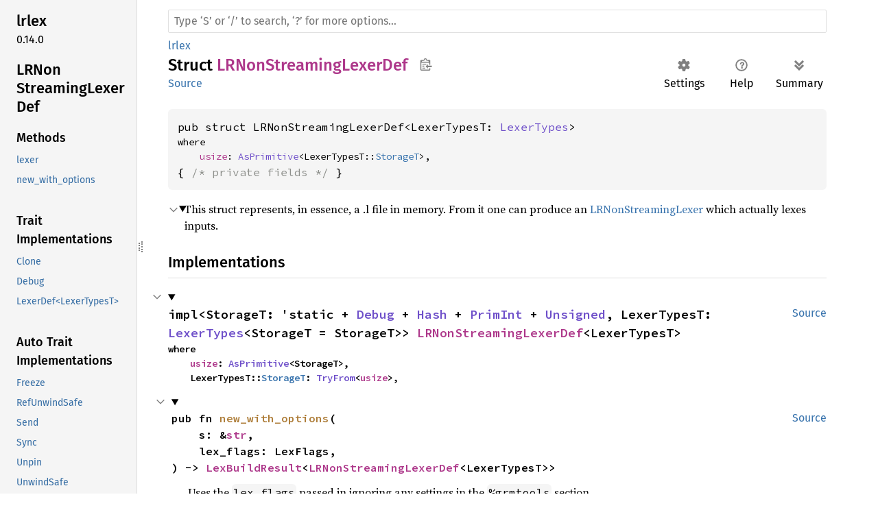

--- FILE ---
content_type: text/html; charset=utf-8
request_url: https://softdevteam.github.io/grmtools/master/api/lrlex/struct.LRNonStreamingLexerDef.html
body_size: 5941
content:
<!DOCTYPE html><html lang="en"><head><meta charset="utf-8"><meta name="viewport" content="width=device-width, initial-scale=1.0"><meta name="generator" content="rustdoc"><meta name="description" content="This struct represents, in essence, a .l file in memory. From it one can produce an LRNonStreamingLexer which actually lexes inputs."><title>LRNonStreamingLexerDef in lrlex - Rust</title><script>if(window.location.protocol!=="file:")document.head.insertAdjacentHTML("beforeend","SourceSerif4-Regular-6b053e98.ttf.woff2,FiraSans-Italic-81dc35de.woff2,FiraSans-Regular-0fe48ade.woff2,FiraSans-MediumItalic-ccf7e434.woff2,FiraSans-Medium-e1aa3f0a.woff2,SourceCodePro-Regular-8badfe75.ttf.woff2,SourceCodePro-Semibold-aa29a496.ttf.woff2".split(",").map(f=>`<link rel="preload" as="font" type="font/woff2" crossorigin href="../static.files/${f}">`).join(""))</script><link rel="stylesheet" href="../static.files/normalize-9960930a.css"><link rel="stylesheet" href="../static.files/rustdoc-aa0817cf.css"><meta name="rustdoc-vars" data-root-path="../" data-static-root-path="../static.files/" data-current-crate="lrlex" data-themes="" data-resource-suffix="" data-rustdoc-version="1.90.0 (1159e78c4 2025-09-14)" data-channel="1.90.0" data-search-js="search-fa3e91e5.js" data-settings-js="settings-5514c975.js" ><script src="../static.files/storage-68b7e25d.js"></script><script defer src="sidebar-items.js"></script><script defer src="../static.files/main-eebb9057.js"></script><noscript><link rel="stylesheet" href="../static.files/noscript-32bb7600.css"></noscript><link rel="alternate icon" type="image/png" href="../static.files/favicon-32x32-6580c154.png"><link rel="icon" type="image/svg+xml" href="../static.files/favicon-044be391.svg"></head><body class="rustdoc struct"><!--[if lte IE 11]><div class="warning">This old browser is unsupported and will most likely display funky things.</div><![endif]--><nav class="mobile-topbar"><button class="sidebar-menu-toggle" title="show sidebar"></button></nav><nav class="sidebar"><div class="sidebar-crate"><h2><a href="../lrlex/index.html">lrlex</a><span class="version">0.14.0</span></h2></div><div class="sidebar-elems"><section id="rustdoc-toc"><h2 class="location"><a href="#">LRNon<wbr>Streaming<wbr>Lexer<wbr>Def</a></h2><h3><a href="#implementations">Methods</a></h3><ul class="block method"><li><a href="#method.lexer" title="lexer">lexer</a></li><li><a href="#method.new_with_options" title="new_with_options">new_with_options</a></li></ul><h3><a href="#trait-implementations">Trait Implementations</a></h3><ul class="block trait-implementation"><li><a href="#impl-Clone-for-LRNonStreamingLexerDef%3CLexerTypesT%3E" title="Clone">Clone</a></li><li><a href="#impl-Debug-for-LRNonStreamingLexerDef%3CLexerTypesT%3E" title="Debug">Debug</a></li><li><a href="#impl-LexerDef%3CLexerTypesT%3E-for-LRNonStreamingLexerDef%3CLexerTypesT%3E" title="LexerDef&#60;LexerTypesT&#62;">LexerDef&#60;LexerTypesT&#62;</a></li></ul><h3><a href="#synthetic-implementations">Auto Trait Implementations</a></h3><ul class="block synthetic-implementation"><li><a href="#impl-Freeze-for-LRNonStreamingLexerDef%3CLexerTypesT%3E" title="Freeze">Freeze</a></li><li><a href="#impl-RefUnwindSafe-for-LRNonStreamingLexerDef%3CLexerTypesT%3E" title="RefUnwindSafe">RefUnwindSafe</a></li><li><a href="#impl-Send-for-LRNonStreamingLexerDef%3CLexerTypesT%3E" title="Send">Send</a></li><li><a href="#impl-Sync-for-LRNonStreamingLexerDef%3CLexerTypesT%3E" title="Sync">Sync</a></li><li><a href="#impl-Unpin-for-LRNonStreamingLexerDef%3CLexerTypesT%3E" title="Unpin">Unpin</a></li><li><a href="#impl-UnwindSafe-for-LRNonStreamingLexerDef%3CLexerTypesT%3E" title="UnwindSafe">UnwindSafe</a></li></ul><h3><a href="#blanket-implementations">Blanket Implementations</a></h3><ul class="block blanket-implementation"><li><a href="#impl-Any-for-T" title="Any">Any</a></li><li><a href="#impl-Borrow%3CT%3E-for-T" title="Borrow&#60;T&#62;">Borrow&#60;T&#62;</a></li><li><a href="#impl-BorrowMut%3CT%3E-for-T" title="BorrowMut&#60;T&#62;">BorrowMut&#60;T&#62;</a></li><li><a href="#impl-CloneToUninit-for-T" title="CloneToUninit">CloneToUninit</a></li><li><a href="#impl-From%3CT%3E-for-T" title="From&#60;T&#62;">From&#60;T&#62;</a></li><li><a href="#impl-Into%3CU%3E-for-T" title="Into&#60;U&#62;">Into&#60;U&#62;</a></li><li><a href="#impl-ToOwned-for-T" title="ToOwned">ToOwned</a></li><li><a href="#impl-TryFrom%3CU%3E-for-T" title="TryFrom&#60;U&#62;">TryFrom&#60;U&#62;</a></li><li><a href="#impl-TryInto%3CU%3E-for-T" title="TryInto&#60;U&#62;">TryInto&#60;U&#62;</a></li></ul></section><div id="rustdoc-modnav"><h2 class="in-crate"><a href="index.html">In crate lrlex</a></h2></div></div></nav><div class="sidebar-resizer" title="Drag to resize sidebar"></div><main><div class="width-limiter"><rustdoc-search></rustdoc-search><section id="main-content" class="content"><div class="main-heading"><div class="rustdoc-breadcrumbs"><a href="index.html">lrlex</a></div><h1>Struct <span class="struct">LRNonStreamingLexerDef</span><button id="copy-path" title="Copy item path to clipboard">Copy item path</button></h1><rustdoc-toolbar></rustdoc-toolbar><span class="sub-heading"><a class="src" href="../src/lrlex/lexer.rs.html#394-402">Source</a> </span></div><pre class="rust item-decl"><code>pub struct LRNonStreamingLexerDef&lt;LexerTypesT: <a class="trait" href="../lrpar/lex_api/trait.LexerTypes.html" title="trait lrpar::lex_api::LexerTypes">LexerTypes</a>&gt;<div class="where">where
    <a class="primitive" href="https://doc.rust-lang.org/1.90.0/std/primitive.usize.html">usize</a>: <a class="trait" href="https://docs.rs/num-traits/0.2/num_traits/cast/trait.AsPrimitive.html" title="trait num_traits::cast::AsPrimitive">AsPrimitive</a>&lt;LexerTypesT::<a class="associatedtype" href="../lrpar/lex_api/trait.LexerTypes.html#associatedtype.StorageT" title="type lrpar::lex_api::LexerTypes::StorageT">StorageT</a>&gt;,</div>{ <span class="comment">/* private fields */</span> }</code></pre><details class="toggle top-doc" open><summary class="hideme"><span>Expand description</span></summary><div class="docblock"><p>This struct represents, in essence, a .l file in memory. From it one can produce an
<a href="struct.LRNonStreamingLexer.html" title="struct lrlex::LRNonStreamingLexer">LRNonStreamingLexer</a> which actually lexes inputs.</p>
</div></details><h2 id="implementations" class="section-header">Implementations<a href="#implementations" class="anchor">§</a></h2><div id="implementations-list"><details class="toggle implementors-toggle" open><summary><section id="impl-LRNonStreamingLexerDef%3CLexerTypesT%3E" class="impl"><a class="src rightside" href="../src/lrlex/lexer.rs.html#531-680">Source</a><a href="#impl-LRNonStreamingLexerDef%3CLexerTypesT%3E" class="anchor">§</a><h3 class="code-header">impl&lt;StorageT: 'static + <a class="trait" href="https://doc.rust-lang.org/1.90.0/core/fmt/trait.Debug.html" title="trait core::fmt::Debug">Debug</a> + <a class="trait" href="https://doc.rust-lang.org/1.90.0/core/hash/trait.Hash.html" title="trait core::hash::Hash">Hash</a> + <a class="trait" href="https://docs.rs/num-traits/0.2/num_traits/int/trait.PrimInt.html" title="trait num_traits::int::PrimInt">PrimInt</a> + <a class="trait" href="https://docs.rs/num-traits/0.2/num_traits/sign/trait.Unsigned.html" title="trait num_traits::sign::Unsigned">Unsigned</a>, LexerTypesT: <a class="trait" href="../lrpar/lex_api/trait.LexerTypes.html" title="trait lrpar::lex_api::LexerTypes">LexerTypes</a>&lt;StorageT = StorageT&gt;&gt; <a class="struct" href="struct.LRNonStreamingLexerDef.html" title="struct lrlex::LRNonStreamingLexerDef">LRNonStreamingLexerDef</a>&lt;LexerTypesT&gt;<div class="where">where
    <a class="primitive" href="https://doc.rust-lang.org/1.90.0/std/primitive.usize.html">usize</a>: <a class="trait" href="https://docs.rs/num-traits/0.2/num_traits/cast/trait.AsPrimitive.html" title="trait num_traits::cast::AsPrimitive">AsPrimitive</a>&lt;StorageT&gt;,
    LexerTypesT::<a class="associatedtype" href="../lrpar/lex_api/trait.LexerTypes.html#associatedtype.StorageT" title="type lrpar::lex_api::LexerTypes::StorageT">StorageT</a>: <a class="trait" href="https://doc.rust-lang.org/1.90.0/core/convert/trait.TryFrom.html" title="trait core::convert::TryFrom">TryFrom</a>&lt;<a class="primitive" href="https://doc.rust-lang.org/1.90.0/std/primitive.usize.html">usize</a>&gt;,</div></h3></section></summary><div class="impl-items"><details class="toggle method-toggle" open><summary><section id="method.new_with_options" class="method"><a class="src rightside" href="../src/lrlex/lexer.rs.html#540-553">Source</a><h4 class="code-header">pub fn <a href="#method.new_with_options" class="fn">new_with_options</a>(
    s: &amp;<a class="primitive" href="https://doc.rust-lang.org/1.90.0/std/primitive.str.html">str</a>,
    lex_flags: LexFlags,
) -&gt; <a class="type" href="type.LexBuildResult.html" title="type lrlex::LexBuildResult">LexBuildResult</a>&lt;<a class="struct" href="struct.LRNonStreamingLexerDef.html" title="struct lrlex::LRNonStreamingLexerDef">LRNonStreamingLexerDef</a>&lt;LexerTypesT&gt;&gt;</h4></section></summary><div class="docblock"><p>Uses the <code>lex_flags</code> passed in ignoring any settings in the <code>%grmtools</code> section.</p>
</div></details><details class="toggle method-toggle" open><summary><section id="method.lexer" class="method"><a class="src rightside" href="../src/lrlex/lexer.rs.html#557-661">Source</a><h4 class="code-header">pub fn <a href="#method.lexer" class="fn">lexer</a>&lt;'lexer, 'input: 'lexer&gt;(
    &amp;'lexer self,
    s: &amp;'input <a class="primitive" href="https://doc.rust-lang.org/1.90.0/std/primitive.str.html">str</a>,
) -&gt; <a class="struct" href="struct.LRNonStreamingLexer.html" title="struct lrlex::LRNonStreamingLexer">LRNonStreamingLexer</a>&lt;'lexer, 'input, LexerTypesT&gt;</h4></section></summary><div class="docblock"><p>Return an <a href="struct.LRNonStreamingLexer.html" title="struct lrlex::LRNonStreamingLexer">LRNonStreamingLexer</a> for the <code>String</code> <code>s</code> that will lex relative to this
<a href="struct.LRNonStreamingLexerDef.html" title="struct lrlex::LRNonStreamingLexerDef">LRNonStreamingLexerDef</a>.</p>
</div></details></div></details></div><h2 id="trait-implementations" class="section-header">Trait Implementations<a href="#trait-implementations" class="anchor">§</a></h2><div id="trait-implementations-list"><details class="toggle implementors-toggle" open><summary><section id="impl-Clone-for-LRNonStreamingLexerDef%3CLexerTypesT%3E" class="impl"><a class="src rightside" href="../src/lrlex/lexer.rs.html#393">Source</a><a href="#impl-Clone-for-LRNonStreamingLexerDef%3CLexerTypesT%3E" class="anchor">§</a><h3 class="code-header">impl&lt;LexerTypesT: <a class="trait" href="https://doc.rust-lang.org/1.90.0/core/clone/trait.Clone.html" title="trait core::clone::Clone">Clone</a> + <a class="trait" href="../lrpar/lex_api/trait.LexerTypes.html" title="trait lrpar::lex_api::LexerTypes">LexerTypes</a>&gt; <a class="trait" href="https://doc.rust-lang.org/1.90.0/core/clone/trait.Clone.html" title="trait core::clone::Clone">Clone</a> for <a class="struct" href="struct.LRNonStreamingLexerDef.html" title="struct lrlex::LRNonStreamingLexerDef">LRNonStreamingLexerDef</a>&lt;LexerTypesT&gt;<div class="where">where
    <a class="primitive" href="https://doc.rust-lang.org/1.90.0/std/primitive.usize.html">usize</a>: <a class="trait" href="https://docs.rs/num-traits/0.2/num_traits/cast/trait.AsPrimitive.html" title="trait num_traits::cast::AsPrimitive">AsPrimitive</a>&lt;LexerTypesT::<a class="associatedtype" href="../lrpar/lex_api/trait.LexerTypes.html#associatedtype.StorageT" title="type lrpar::lex_api::LexerTypes::StorageT">StorageT</a>&gt;,
    LexerTypesT::<a class="associatedtype" href="../lrpar/lex_api/trait.LexerTypes.html#associatedtype.StorageT" title="type lrpar::lex_api::LexerTypes::StorageT">StorageT</a>: <a class="trait" href="https://doc.rust-lang.org/1.90.0/core/clone/trait.Clone.html" title="trait core::clone::Clone">Clone</a>,</div></h3></section></summary><div class="impl-items"><details class="toggle method-toggle" open><summary><section id="method.clone" class="method trait-impl"><a class="src rightside" href="../src/lrlex/lexer.rs.html#393">Source</a><a href="#method.clone" class="anchor">§</a><h4 class="code-header">fn <a href="https://doc.rust-lang.org/1.90.0/core/clone/trait.Clone.html#tymethod.clone" class="fn">clone</a>(&amp;self) -&gt; <a class="struct" href="struct.LRNonStreamingLexerDef.html" title="struct lrlex::LRNonStreamingLexerDef">LRNonStreamingLexerDef</a>&lt;LexerTypesT&gt;</h4></section></summary><div class='docblock'>Returns a duplicate of the value. <a href="https://doc.rust-lang.org/1.90.0/core/clone/trait.Clone.html#tymethod.clone">Read more</a></div></details><details class="toggle method-toggle" open><summary><section id="method.clone_from" class="method trait-impl"><span class="rightside"><span class="since" title="Stable since Rust version 1.0.0">1.0.0</span> · <a class="src" href="https://doc.rust-lang.org/1.90.0/src/core/clone.rs.html#213-215">Source</a></span><a href="#method.clone_from" class="anchor">§</a><h4 class="code-header">fn <a href="https://doc.rust-lang.org/1.90.0/core/clone/trait.Clone.html#method.clone_from" class="fn">clone_from</a>(&amp;mut self, source: &amp;Self)</h4></section></summary><div class='docblock'>Performs copy-assignment from <code>source</code>. <a href="https://doc.rust-lang.org/1.90.0/core/clone/trait.Clone.html#method.clone_from">Read more</a></div></details></div></details><details class="toggle implementors-toggle" open><summary><section id="impl-Debug-for-LRNonStreamingLexerDef%3CLexerTypesT%3E" class="impl"><a class="src rightside" href="../src/lrlex/lexer.rs.html#393">Source</a><a href="#impl-Debug-for-LRNonStreamingLexerDef%3CLexerTypesT%3E" class="anchor">§</a><h3 class="code-header">impl&lt;LexerTypesT: <a class="trait" href="https://doc.rust-lang.org/1.90.0/core/fmt/trait.Debug.html" title="trait core::fmt::Debug">Debug</a> + <a class="trait" href="../lrpar/lex_api/trait.LexerTypes.html" title="trait lrpar::lex_api::LexerTypes">LexerTypes</a>&gt; <a class="trait" href="https://doc.rust-lang.org/1.90.0/core/fmt/trait.Debug.html" title="trait core::fmt::Debug">Debug</a> for <a class="struct" href="struct.LRNonStreamingLexerDef.html" title="struct lrlex::LRNonStreamingLexerDef">LRNonStreamingLexerDef</a>&lt;LexerTypesT&gt;<div class="where">where
    <a class="primitive" href="https://doc.rust-lang.org/1.90.0/std/primitive.usize.html">usize</a>: <a class="trait" href="https://docs.rs/num-traits/0.2/num_traits/cast/trait.AsPrimitive.html" title="trait num_traits::cast::AsPrimitive">AsPrimitive</a>&lt;LexerTypesT::<a class="associatedtype" href="../lrpar/lex_api/trait.LexerTypes.html#associatedtype.StorageT" title="type lrpar::lex_api::LexerTypes::StorageT">StorageT</a>&gt;,
    LexerTypesT::<a class="associatedtype" href="../lrpar/lex_api/trait.LexerTypes.html#associatedtype.StorageT" title="type lrpar::lex_api::LexerTypes::StorageT">StorageT</a>: <a class="trait" href="https://doc.rust-lang.org/1.90.0/core/fmt/trait.Debug.html" title="trait core::fmt::Debug">Debug</a>,</div></h3></section></summary><div class="impl-items"><details class="toggle method-toggle" open><summary><section id="method.fmt" class="method trait-impl"><a class="src rightside" href="../src/lrlex/lexer.rs.html#393">Source</a><a href="#method.fmt" class="anchor">§</a><h4 class="code-header">fn <a href="https://doc.rust-lang.org/1.90.0/core/fmt/trait.Debug.html#tymethod.fmt" class="fn">fmt</a>(&amp;self, f: &amp;mut <a class="struct" href="https://doc.rust-lang.org/1.90.0/core/fmt/struct.Formatter.html" title="struct core::fmt::Formatter">Formatter</a>&lt;'_&gt;) -&gt; <a class="type" href="https://doc.rust-lang.org/1.90.0/core/fmt/type.Result.html" title="type core::fmt::Result">Result</a></h4></section></summary><div class='docblock'>Formats the value using the given formatter. <a href="https://doc.rust-lang.org/1.90.0/core/fmt/trait.Debug.html#tymethod.fmt">Read more</a></div></details></div></details><details class="toggle implementors-toggle" open><summary><section id="impl-LexerDef%3CLexerTypesT%3E-for-LRNonStreamingLexerDef%3CLexerTypesT%3E" class="impl"><a class="src rightside" href="../src/lrlex/lexer.rs.html#404-529">Source</a><a href="#impl-LexerDef%3CLexerTypesT%3E-for-LRNonStreamingLexerDef%3CLexerTypesT%3E" class="anchor">§</a><h3 class="code-header">impl&lt;LexerTypesT: <a class="trait" href="../lrpar/lex_api/trait.LexerTypes.html" title="trait lrpar::lex_api::LexerTypes">LexerTypes</a>&gt; <a class="trait" href="trait.LexerDef.html" title="trait lrlex::LexerDef">LexerDef</a>&lt;LexerTypesT&gt; for <a class="struct" href="struct.LRNonStreamingLexerDef.html" title="struct lrlex::LRNonStreamingLexerDef">LRNonStreamingLexerDef</a>&lt;LexerTypesT&gt;<div class="where">where
    <a class="primitive" href="https://doc.rust-lang.org/1.90.0/std/primitive.usize.html">usize</a>: <a class="trait" href="https://docs.rs/num-traits/0.2/num_traits/cast/trait.AsPrimitive.html" title="trait num_traits::cast::AsPrimitive">AsPrimitive</a>&lt;LexerTypesT::<a class="associatedtype" href="../lrpar/lex_api/trait.LexerTypes.html#associatedtype.StorageT" title="type lrpar::lex_api::LexerTypes::StorageT">StorageT</a>&gt;,
    LexerTypesT::<a class="associatedtype" href="../lrpar/lex_api/trait.LexerTypes.html#associatedtype.StorageT" title="type lrpar::lex_api::LexerTypes::StorageT">StorageT</a>: <a class="trait" href="https://doc.rust-lang.org/1.90.0/core/convert/trait.TryFrom.html" title="trait core::convert::TryFrom">TryFrom</a>&lt;<a class="primitive" href="https://doc.rust-lang.org/1.90.0/std/primitive.usize.html">usize</a>&gt;,</div></h3></section></summary><div class="impl-items"><details class="toggle method-toggle" open><summary><section id="method.from_str" class="method trait-impl"><a class="src rightside" href="../src/lrlex/lexer.rs.html#423-436">Source</a><a href="#method.from_str" class="anchor">§</a><h4 class="code-header">fn <a href="trait.LexerDef.html#tymethod.from_str" class="fn">from_str</a>(s: &amp;<a class="primitive" href="https://doc.rust-lang.org/1.90.0/std/primitive.str.html">str</a>) -&gt; <a class="type" href="type.LexBuildResult.html" title="type lrlex::LexBuildResult">LexBuildResult</a>&lt;<a class="struct" href="struct.LRNonStreamingLexerDef.html" title="struct lrlex::LRNonStreamingLexerDef">LRNonStreamingLexerDef</a>&lt;LexerTypesT&gt;&gt;</h4></section></summary><div class="docblock"><p>Given a <code>.l</code> file in an <code>&amp;str</code>, returns a <code>LrNonStreamingLexerDef</code>
after merging the <code>%grmtools</code> section with the default set of <code>LexFlags</code>.</p>
</div></details><details class="toggle method-toggle" open><summary><section id="method.get_rule" class="method trait-impl"><a class="src rightside" href="../src/lrlex/lexer.rs.html#438-440">Source</a><a href="#method.get_rule" class="anchor">§</a><h4 class="code-header">fn <a href="trait.LexerDef.html#tymethod.get_rule" class="fn">get_rule</a>(&amp;self, idx: <a class="primitive" href="https://doc.rust-lang.org/1.90.0/std/primitive.usize.html">usize</a>) -&gt; <a class="enum" href="https://doc.rust-lang.org/1.90.0/core/option/enum.Option.html" title="enum core::option::Option">Option</a>&lt;&amp;Rule&lt;LexerTypesT::<a class="associatedtype" href="../lrpar/lex_api/trait.LexerTypes.html#associatedtype.StorageT" title="type lrpar::lex_api::LexerTypes::StorageT">StorageT</a>&gt;&gt;</h4></section></summary><div class='docblock'>Get the <code>Rule</code> at index <code>idx</code>.</div></details><details class="toggle method-toggle" open><summary><section id="method.get_rule_by_id" class="method trait-impl"><a class="src rightside" href="../src/lrlex/lexer.rs.html#442-447">Source</a><a href="#method.get_rule_by_id" class="anchor">§</a><h4 class="code-header">fn <a href="trait.LexerDef.html#tymethod.get_rule_by_id" class="fn">get_rule_by_id</a>(
    &amp;self,
    tok_id: LexerTypesT::<a class="associatedtype" href="../lrpar/lex_api/trait.LexerTypes.html#associatedtype.StorageT" title="type lrpar::lex_api::LexerTypes::StorageT">StorageT</a>,
) -&gt; &amp;Rule&lt;LexerTypesT::<a class="associatedtype" href="../lrpar/lex_api/trait.LexerTypes.html#associatedtype.StorageT" title="type lrpar::lex_api::LexerTypes::StorageT">StorageT</a>&gt;</h4></section></summary><div class='docblock'>Get the <code>Rule</code> instance associated with a particular lexeme ID. Panics if no such rule
exists.</div></details><details class="toggle method-toggle" open><summary><section id="method.get_rule_by_name" class="method trait-impl"><a class="src rightside" href="../src/lrlex/lexer.rs.html#449-451">Source</a><a href="#method.get_rule_by_name" class="anchor">§</a><h4 class="code-header">fn <a href="trait.LexerDef.html#tymethod.get_rule_by_name" class="fn">get_rule_by_name</a>(&amp;self, n: &amp;<a class="primitive" href="https://doc.rust-lang.org/1.90.0/std/primitive.str.html">str</a>) -&gt; <a class="enum" href="https://doc.rust-lang.org/1.90.0/core/option/enum.Option.html" title="enum core::option::Option">Option</a>&lt;&amp;Rule&lt;LexerTypesT::<a class="associatedtype" href="../lrpar/lex_api/trait.LexerTypes.html#associatedtype.StorageT" title="type lrpar::lex_api::LexerTypes::StorageT">StorageT</a>&gt;&gt;</h4></section></summary><div class='docblock'>Get the <code>Rule</code> instance associated with a particular name.</div></details><details class="toggle method-toggle" open><summary><section id="method.set_rule_ids" class="method trait-impl"><a class="src rightside" href="../src/lrlex/lexer.rs.html#453-461">Source</a><a href="#method.set_rule_ids" class="anchor">§</a><h4 class="code-header">fn <a href="trait.LexerDef.html#tymethod.set_rule_ids" class="fn">set_rule_ids</a>&lt;'a&gt;(
    &amp;'a mut self,
    rule_ids_map: &amp;<a class="struct" href="https://doc.rust-lang.org/1.90.0/std/collections/hash/map/struct.HashMap.html" title="struct std::collections::hash::map::HashMap">HashMap</a>&lt;&amp;'a <a class="primitive" href="https://doc.rust-lang.org/1.90.0/std/primitive.str.html">str</a>, LexerTypesT::<a class="associatedtype" href="../lrpar/lex_api/trait.LexerTypes.html#associatedtype.StorageT" title="type lrpar::lex_api::LexerTypes::StorageT">StorageT</a>&gt;,
) -&gt; (<a class="enum" href="https://doc.rust-lang.org/1.90.0/core/option/enum.Option.html" title="enum core::option::Option">Option</a>&lt;<a class="struct" href="https://doc.rust-lang.org/1.90.0/std/collections/hash/set/struct.HashSet.html" title="struct std::collections::hash::set::HashSet">HashSet</a>&lt;&amp;'a <a class="primitive" href="https://doc.rust-lang.org/1.90.0/std/primitive.str.html">str</a>&gt;&gt;, <a class="enum" href="https://doc.rust-lang.org/1.90.0/core/option/enum.Option.html" title="enum core::option::Option">Option</a>&lt;<a class="struct" href="https://doc.rust-lang.org/1.90.0/std/collections/hash/set/struct.HashSet.html" title="struct std::collections::hash::set::HashSet">HashSet</a>&lt;&amp;'a <a class="primitive" href="https://doc.rust-lang.org/1.90.0/std/primitive.str.html">str</a>&gt;&gt;)</h4></section></summary><div class='docblock'>Set the id attribute on rules to the corresponding value in <code>map</code>. This is typically used
to synchronise a parser’s notion of lexeme IDs with the lexers. While doing this, it keeps
track of which lexemes: <a href="trait.LexerDef.html#tymethod.set_rule_ids">Read more</a></div></details><section id="method.set_rule_ids_spanned" class="method trait-impl"><a class="src rightside" href="../src/lrlex/lexer.rs.html#463-520">Source</a><a href="#method.set_rule_ids_spanned" class="anchor">§</a><h4 class="code-header">fn <a href="trait.LexerDef.html#tymethod.set_rule_ids_spanned" class="fn">set_rule_ids_spanned</a>&lt;'a&gt;(
    &amp;'a mut self,
    rule_ids_map: &amp;<a class="struct" href="https://doc.rust-lang.org/1.90.0/std/collections/hash/map/struct.HashMap.html" title="struct std::collections::hash::map::HashMap">HashMap</a>&lt;&amp;'a <a class="primitive" href="https://doc.rust-lang.org/1.90.0/std/primitive.str.html">str</a>, LexerTypesT::<a class="associatedtype" href="../lrpar/lex_api/trait.LexerTypes.html#associatedtype.StorageT" title="type lrpar::lex_api::LexerTypes::StorageT">StorageT</a>&gt;,
) -&gt; (<a class="enum" href="https://doc.rust-lang.org/1.90.0/core/option/enum.Option.html" title="enum core::option::Option">Option</a>&lt;<a class="struct" href="https://doc.rust-lang.org/1.90.0/std/collections/hash/set/struct.HashSet.html" title="struct std::collections::hash::set::HashSet">HashSet</a>&lt;&amp;'a <a class="primitive" href="https://doc.rust-lang.org/1.90.0/std/primitive.str.html">str</a>&gt;&gt;, <a class="enum" href="https://doc.rust-lang.org/1.90.0/core/option/enum.Option.html" title="enum core::option::Option">Option</a>&lt;<a class="struct" href="https://doc.rust-lang.org/1.90.0/std/collections/hash/set/struct.HashSet.html" title="struct std::collections::hash::set::HashSet">HashSet</a>&lt;(&amp;'a <a class="primitive" href="https://doc.rust-lang.org/1.90.0/std/primitive.str.html">str</a>, <a class="struct" href="../cfgrammar/span/struct.Span.html" title="struct cfgrammar::span::Span">Span</a>)&gt;&gt;)</h4></section><details class="toggle method-toggle" open><summary><section id="method.iter_rules" class="method trait-impl"><a class="src rightside" href="../src/lrlex/lexer.rs.html#522-524">Source</a><a href="#method.iter_rules" class="anchor">§</a><h4 class="code-header">fn <a href="trait.LexerDef.html#tymethod.iter_rules" class="fn">iter_rules</a>(&amp;self) -&gt; <a class="struct" href="https://doc.rust-lang.org/1.90.0/core/slice/iter/struct.Iter.html" title="struct core::slice::iter::Iter">Iter</a>&lt;'_, Rule&lt;LexerTypesT::<a class="associatedtype" href="../lrpar/lex_api/trait.LexerTypes.html#associatedtype.StorageT" title="type lrpar::lex_api::LexerTypes::StorageT">StorageT</a>&gt;&gt;</h4></section></summary><div class='docblock'>Returns an iterator over all rules in this AST.</div></details><details class="toggle method-toggle" open><summary><section id="method.iter_start_states" class="method trait-impl"><a class="src rightside" href="../src/lrlex/lexer.rs.html#526-528">Source</a><a href="#method.iter_start_states" class="anchor">§</a><h4 class="code-header">fn <a href="trait.LexerDef.html#tymethod.iter_start_states" class="fn">iter_start_states</a>(&amp;self) -&gt; <a class="struct" href="https://doc.rust-lang.org/1.90.0/core/slice/iter/struct.Iter.html" title="struct core::slice::iter::Iter">Iter</a>&lt;'_, StartState&gt;</h4></section></summary><div class='docblock'>Returns an iterator over all start states in this AST.</div></details></div></details></div><h2 id="synthetic-implementations" class="section-header">Auto Trait Implementations<a href="#synthetic-implementations" class="anchor">§</a></h2><div id="synthetic-implementations-list"><section id="impl-Freeze-for-LRNonStreamingLexerDef%3CLexerTypesT%3E" class="impl"><a href="#impl-Freeze-for-LRNonStreamingLexerDef%3CLexerTypesT%3E" class="anchor">§</a><h3 class="code-header">impl&lt;LexerTypesT&gt; <a class="trait" href="https://doc.rust-lang.org/1.90.0/core/marker/trait.Freeze.html" title="trait core::marker::Freeze">Freeze</a> for <a class="struct" href="struct.LRNonStreamingLexerDef.html" title="struct lrlex::LRNonStreamingLexerDef">LRNonStreamingLexerDef</a>&lt;LexerTypesT&gt;<div class="where">where
    <a class="primitive" href="https://doc.rust-lang.org/1.90.0/std/primitive.usize.html">usize</a>: <a class="trait" href="https://doc.rust-lang.org/1.90.0/core/marker/trait.Sized.html" title="trait core::marker::Sized">Sized</a>,</div></h3></section><section id="impl-RefUnwindSafe-for-LRNonStreamingLexerDef%3CLexerTypesT%3E" class="impl"><a href="#impl-RefUnwindSafe-for-LRNonStreamingLexerDef%3CLexerTypesT%3E" class="anchor">§</a><h3 class="code-header">impl&lt;LexerTypesT&gt; <a class="trait" href="https://doc.rust-lang.org/1.90.0/core/panic/unwind_safe/trait.RefUnwindSafe.html" title="trait core::panic::unwind_safe::RefUnwindSafe">RefUnwindSafe</a> for <a class="struct" href="struct.LRNonStreamingLexerDef.html" title="struct lrlex::LRNonStreamingLexerDef">LRNonStreamingLexerDef</a>&lt;LexerTypesT&gt;<div class="where">where
    <a class="primitive" href="https://doc.rust-lang.org/1.90.0/std/primitive.usize.html">usize</a>: <a class="trait" href="https://doc.rust-lang.org/1.90.0/core/marker/trait.Sized.html" title="trait core::marker::Sized">Sized</a>,
    LexerTypesT: <a class="trait" href="https://doc.rust-lang.org/1.90.0/core/panic/unwind_safe/trait.RefUnwindSafe.html" title="trait core::panic::unwind_safe::RefUnwindSafe">RefUnwindSafe</a>,
    &lt;LexerTypesT as <a class="trait" href="../lrpar/lex_api/trait.LexerTypes.html" title="trait lrpar::lex_api::LexerTypes">LexerTypes</a>&gt;::<a class="associatedtype" href="../lrpar/lex_api/trait.LexerTypes.html#associatedtype.StorageT" title="type lrpar::lex_api::LexerTypes::StorageT">StorageT</a>: <a class="trait" href="https://doc.rust-lang.org/1.90.0/core/panic/unwind_safe/trait.RefUnwindSafe.html" title="trait core::panic::unwind_safe::RefUnwindSafe">RefUnwindSafe</a>,</div></h3></section><section id="impl-Send-for-LRNonStreamingLexerDef%3CLexerTypesT%3E" class="impl"><a href="#impl-Send-for-LRNonStreamingLexerDef%3CLexerTypesT%3E" class="anchor">§</a><h3 class="code-header">impl&lt;LexerTypesT&gt; <a class="trait" href="https://doc.rust-lang.org/1.90.0/core/marker/trait.Send.html" title="trait core::marker::Send">Send</a> for <a class="struct" href="struct.LRNonStreamingLexerDef.html" title="struct lrlex::LRNonStreamingLexerDef">LRNonStreamingLexerDef</a>&lt;LexerTypesT&gt;<div class="where">where
    <a class="primitive" href="https://doc.rust-lang.org/1.90.0/std/primitive.usize.html">usize</a>: <a class="trait" href="https://doc.rust-lang.org/1.90.0/core/marker/trait.Sized.html" title="trait core::marker::Sized">Sized</a>,
    LexerTypesT: <a class="trait" href="https://doc.rust-lang.org/1.90.0/core/marker/trait.Send.html" title="trait core::marker::Send">Send</a>,
    &lt;LexerTypesT as <a class="trait" href="../lrpar/lex_api/trait.LexerTypes.html" title="trait lrpar::lex_api::LexerTypes">LexerTypes</a>&gt;::<a class="associatedtype" href="../lrpar/lex_api/trait.LexerTypes.html#associatedtype.StorageT" title="type lrpar::lex_api::LexerTypes::StorageT">StorageT</a>: <a class="trait" href="https://doc.rust-lang.org/1.90.0/core/marker/trait.Send.html" title="trait core::marker::Send">Send</a>,</div></h3></section><section id="impl-Sync-for-LRNonStreamingLexerDef%3CLexerTypesT%3E" class="impl"><a href="#impl-Sync-for-LRNonStreamingLexerDef%3CLexerTypesT%3E" class="anchor">§</a><h3 class="code-header">impl&lt;LexerTypesT&gt; <a class="trait" href="https://doc.rust-lang.org/1.90.0/core/marker/trait.Sync.html" title="trait core::marker::Sync">Sync</a> for <a class="struct" href="struct.LRNonStreamingLexerDef.html" title="struct lrlex::LRNonStreamingLexerDef">LRNonStreamingLexerDef</a>&lt;LexerTypesT&gt;<div class="where">where
    <a class="primitive" href="https://doc.rust-lang.org/1.90.0/std/primitive.usize.html">usize</a>: <a class="trait" href="https://doc.rust-lang.org/1.90.0/core/marker/trait.Sized.html" title="trait core::marker::Sized">Sized</a>,
    LexerTypesT: <a class="trait" href="https://doc.rust-lang.org/1.90.0/core/marker/trait.Sync.html" title="trait core::marker::Sync">Sync</a>,
    &lt;LexerTypesT as <a class="trait" href="../lrpar/lex_api/trait.LexerTypes.html" title="trait lrpar::lex_api::LexerTypes">LexerTypes</a>&gt;::<a class="associatedtype" href="../lrpar/lex_api/trait.LexerTypes.html#associatedtype.StorageT" title="type lrpar::lex_api::LexerTypes::StorageT">StorageT</a>: <a class="trait" href="https://doc.rust-lang.org/1.90.0/core/marker/trait.Sync.html" title="trait core::marker::Sync">Sync</a>,</div></h3></section><section id="impl-Unpin-for-LRNonStreamingLexerDef%3CLexerTypesT%3E" class="impl"><a href="#impl-Unpin-for-LRNonStreamingLexerDef%3CLexerTypesT%3E" class="anchor">§</a><h3 class="code-header">impl&lt;LexerTypesT&gt; <a class="trait" href="https://doc.rust-lang.org/1.90.0/core/marker/trait.Unpin.html" title="trait core::marker::Unpin">Unpin</a> for <a class="struct" href="struct.LRNonStreamingLexerDef.html" title="struct lrlex::LRNonStreamingLexerDef">LRNonStreamingLexerDef</a>&lt;LexerTypesT&gt;<div class="where">where
    <a class="primitive" href="https://doc.rust-lang.org/1.90.0/std/primitive.usize.html">usize</a>: <a class="trait" href="https://doc.rust-lang.org/1.90.0/core/marker/trait.Sized.html" title="trait core::marker::Sized">Sized</a>,
    LexerTypesT: <a class="trait" href="https://doc.rust-lang.org/1.90.0/core/marker/trait.Unpin.html" title="trait core::marker::Unpin">Unpin</a>,
    &lt;LexerTypesT as <a class="trait" href="../lrpar/lex_api/trait.LexerTypes.html" title="trait lrpar::lex_api::LexerTypes">LexerTypes</a>&gt;::<a class="associatedtype" href="../lrpar/lex_api/trait.LexerTypes.html#associatedtype.StorageT" title="type lrpar::lex_api::LexerTypes::StorageT">StorageT</a>: <a class="trait" href="https://doc.rust-lang.org/1.90.0/core/marker/trait.Unpin.html" title="trait core::marker::Unpin">Unpin</a>,</div></h3></section><section id="impl-UnwindSafe-for-LRNonStreamingLexerDef%3CLexerTypesT%3E" class="impl"><a href="#impl-UnwindSafe-for-LRNonStreamingLexerDef%3CLexerTypesT%3E" class="anchor">§</a><h3 class="code-header">impl&lt;LexerTypesT&gt; <a class="trait" href="https://doc.rust-lang.org/1.90.0/core/panic/unwind_safe/trait.UnwindSafe.html" title="trait core::panic::unwind_safe::UnwindSafe">UnwindSafe</a> for <a class="struct" href="struct.LRNonStreamingLexerDef.html" title="struct lrlex::LRNonStreamingLexerDef">LRNonStreamingLexerDef</a>&lt;LexerTypesT&gt;<div class="where">where
    <a class="primitive" href="https://doc.rust-lang.org/1.90.0/std/primitive.usize.html">usize</a>: <a class="trait" href="https://doc.rust-lang.org/1.90.0/core/marker/trait.Sized.html" title="trait core::marker::Sized">Sized</a>,
    LexerTypesT: <a class="trait" href="https://doc.rust-lang.org/1.90.0/core/panic/unwind_safe/trait.UnwindSafe.html" title="trait core::panic::unwind_safe::UnwindSafe">UnwindSafe</a>,
    &lt;LexerTypesT as <a class="trait" href="../lrpar/lex_api/trait.LexerTypes.html" title="trait lrpar::lex_api::LexerTypes">LexerTypes</a>&gt;::<a class="associatedtype" href="../lrpar/lex_api/trait.LexerTypes.html#associatedtype.StorageT" title="type lrpar::lex_api::LexerTypes::StorageT">StorageT</a>: <a class="trait" href="https://doc.rust-lang.org/1.90.0/core/panic/unwind_safe/trait.UnwindSafe.html" title="trait core::panic::unwind_safe::UnwindSafe">UnwindSafe</a>,</div></h3></section></div><h2 id="blanket-implementations" class="section-header">Blanket Implementations<a href="#blanket-implementations" class="anchor">§</a></h2><div id="blanket-implementations-list"><details class="toggle implementors-toggle"><summary><section id="impl-Any-for-T" class="impl"><a class="src rightside" href="https://doc.rust-lang.org/1.90.0/src/core/any.rs.html#138">Source</a><a href="#impl-Any-for-T" class="anchor">§</a><h3 class="code-header">impl&lt;T&gt; <a class="trait" href="https://doc.rust-lang.org/1.90.0/core/any/trait.Any.html" title="trait core::any::Any">Any</a> for T<div class="where">where
    T: 'static + ?<a class="trait" href="https://doc.rust-lang.org/1.90.0/core/marker/trait.Sized.html" title="trait core::marker::Sized">Sized</a>,</div></h3></section></summary><div class="impl-items"><details class="toggle method-toggle" open><summary><section id="method.type_id" class="method trait-impl"><a class="src rightside" href="https://doc.rust-lang.org/1.90.0/src/core/any.rs.html#139">Source</a><a href="#method.type_id" class="anchor">§</a><h4 class="code-header">fn <a href="https://doc.rust-lang.org/1.90.0/core/any/trait.Any.html#tymethod.type_id" class="fn">type_id</a>(&amp;self) -&gt; <a class="struct" href="https://doc.rust-lang.org/1.90.0/core/any/struct.TypeId.html" title="struct core::any::TypeId">TypeId</a></h4></section></summary><div class='docblock'>Gets the <code>TypeId</code> of <code>self</code>. <a href="https://doc.rust-lang.org/1.90.0/core/any/trait.Any.html#tymethod.type_id">Read more</a></div></details></div></details><details class="toggle implementors-toggle"><summary><section id="impl-Borrow%3CT%3E-for-T" class="impl"><a class="src rightside" href="https://doc.rust-lang.org/1.90.0/src/core/borrow.rs.html#209">Source</a><a href="#impl-Borrow%3CT%3E-for-T" class="anchor">§</a><h3 class="code-header">impl&lt;T&gt; <a class="trait" href="https://doc.rust-lang.org/1.90.0/core/borrow/trait.Borrow.html" title="trait core::borrow::Borrow">Borrow</a>&lt;T&gt; for T<div class="where">where
    T: ?<a class="trait" href="https://doc.rust-lang.org/1.90.0/core/marker/trait.Sized.html" title="trait core::marker::Sized">Sized</a>,</div></h3></section></summary><div class="impl-items"><details class="toggle method-toggle" open><summary><section id="method.borrow" class="method trait-impl"><a class="src rightside" href="https://doc.rust-lang.org/1.90.0/src/core/borrow.rs.html#211">Source</a><a href="#method.borrow" class="anchor">§</a><h4 class="code-header">fn <a href="https://doc.rust-lang.org/1.90.0/core/borrow/trait.Borrow.html#tymethod.borrow" class="fn">borrow</a>(&amp;self) -&gt; <a class="primitive" href="https://doc.rust-lang.org/1.90.0/std/primitive.reference.html">&amp;T</a></h4></section></summary><div class='docblock'>Immutably borrows from an owned value. <a href="https://doc.rust-lang.org/1.90.0/core/borrow/trait.Borrow.html#tymethod.borrow">Read more</a></div></details></div></details><details class="toggle implementors-toggle"><summary><section id="impl-BorrowMut%3CT%3E-for-T" class="impl"><a class="src rightside" href="https://doc.rust-lang.org/1.90.0/src/core/borrow.rs.html#217">Source</a><a href="#impl-BorrowMut%3CT%3E-for-T" class="anchor">§</a><h3 class="code-header">impl&lt;T&gt; <a class="trait" href="https://doc.rust-lang.org/1.90.0/core/borrow/trait.BorrowMut.html" title="trait core::borrow::BorrowMut">BorrowMut</a>&lt;T&gt; for T<div class="where">where
    T: ?<a class="trait" href="https://doc.rust-lang.org/1.90.0/core/marker/trait.Sized.html" title="trait core::marker::Sized">Sized</a>,</div></h3></section></summary><div class="impl-items"><details class="toggle method-toggle" open><summary><section id="method.borrow_mut" class="method trait-impl"><a class="src rightside" href="https://doc.rust-lang.org/1.90.0/src/core/borrow.rs.html#218">Source</a><a href="#method.borrow_mut" class="anchor">§</a><h4 class="code-header">fn <a href="https://doc.rust-lang.org/1.90.0/core/borrow/trait.BorrowMut.html#tymethod.borrow_mut" class="fn">borrow_mut</a>(&amp;mut self) -&gt; <a class="primitive" href="https://doc.rust-lang.org/1.90.0/std/primitive.reference.html">&amp;mut T</a></h4></section></summary><div class='docblock'>Mutably borrows from an owned value. <a href="https://doc.rust-lang.org/1.90.0/core/borrow/trait.BorrowMut.html#tymethod.borrow_mut">Read more</a></div></details></div></details><details class="toggle implementors-toggle"><summary><section id="impl-CloneToUninit-for-T" class="impl"><a class="src rightside" href="https://doc.rust-lang.org/1.90.0/src/core/clone.rs.html#483">Source</a><a href="#impl-CloneToUninit-for-T" class="anchor">§</a><h3 class="code-header">impl&lt;T&gt; <a class="trait" href="https://doc.rust-lang.org/1.90.0/core/clone/trait.CloneToUninit.html" title="trait core::clone::CloneToUninit">CloneToUninit</a> for T<div class="where">where
    T: <a class="trait" href="https://doc.rust-lang.org/1.90.0/core/clone/trait.Clone.html" title="trait core::clone::Clone">Clone</a>,</div></h3></section></summary><div class="impl-items"><details class="toggle method-toggle" open><summary><section id="method.clone_to_uninit" class="method trait-impl"><a class="src rightside" href="https://doc.rust-lang.org/1.90.0/src/core/clone.rs.html#485">Source</a><a href="#method.clone_to_uninit" class="anchor">§</a><h4 class="code-header">unsafe fn <a href="https://doc.rust-lang.org/1.90.0/core/clone/trait.CloneToUninit.html#tymethod.clone_to_uninit" class="fn">clone_to_uninit</a>(&amp;self, dest: <a class="primitive" href="https://doc.rust-lang.org/1.90.0/std/primitive.pointer.html">*mut </a><a class="primitive" href="https://doc.rust-lang.org/1.90.0/std/primitive.u8.html">u8</a>)</h4></section></summary><span class="item-info"><div class="stab unstable"><span class="emoji">🔬</span><span>This is a nightly-only experimental API. (<code>clone_to_uninit</code>)</span></div></span><div class='docblock'>Performs copy-assignment from <code>self</code> to <code>dest</code>. <a href="https://doc.rust-lang.org/1.90.0/core/clone/trait.CloneToUninit.html#tymethod.clone_to_uninit">Read more</a></div></details></div></details><details class="toggle implementors-toggle"><summary><section id="impl-From%3CT%3E-for-T" class="impl"><a class="src rightside" href="https://doc.rust-lang.org/1.90.0/src/core/convert/mod.rs.html#791">Source</a><a href="#impl-From%3CT%3E-for-T" class="anchor">§</a><h3 class="code-header">impl&lt;T&gt; <a class="trait" href="https://doc.rust-lang.org/1.90.0/core/convert/trait.From.html" title="trait core::convert::From">From</a>&lt;T&gt; for T</h3></section></summary><div class="impl-items"><details class="toggle method-toggle" open><summary><section id="method.from" class="method trait-impl"><a class="src rightside" href="https://doc.rust-lang.org/1.90.0/src/core/convert/mod.rs.html#794">Source</a><a href="#method.from" class="anchor">§</a><h4 class="code-header">fn <a href="https://doc.rust-lang.org/1.90.0/core/convert/trait.From.html#tymethod.from" class="fn">from</a>(t: T) -&gt; T</h4></section></summary><div class="docblock"><p>Returns the argument unchanged.</p>
</div></details></div></details><details class="toggle implementors-toggle"><summary><section id="impl-Into%3CU%3E-for-T" class="impl"><a class="src rightside" href="https://doc.rust-lang.org/1.90.0/src/core/convert/mod.rs.html#773-775">Source</a><a href="#impl-Into%3CU%3E-for-T" class="anchor">§</a><h3 class="code-header">impl&lt;T, U&gt; <a class="trait" href="https://doc.rust-lang.org/1.90.0/core/convert/trait.Into.html" title="trait core::convert::Into">Into</a>&lt;U&gt; for T<div class="where">where
    U: <a class="trait" href="https://doc.rust-lang.org/1.90.0/core/convert/trait.From.html" title="trait core::convert::From">From</a>&lt;T&gt;,</div></h3></section></summary><div class="impl-items"><details class="toggle method-toggle" open><summary><section id="method.into" class="method trait-impl"><a class="src rightside" href="https://doc.rust-lang.org/1.90.0/src/core/convert/mod.rs.html#783">Source</a><a href="#method.into" class="anchor">§</a><h4 class="code-header">fn <a href="https://doc.rust-lang.org/1.90.0/core/convert/trait.Into.html#tymethod.into" class="fn">into</a>(self) -&gt; U</h4></section></summary><div class="docblock"><p>Calls <code>U::from(self)</code>.</p>
<p>That is, this conversion is whatever the implementation of
<code><a href="https://doc.rust-lang.org/1.90.0/core/convert/trait.From.html" title="trait core::convert::From">From</a>&lt;T&gt; for U</code> chooses to do.</p>
</div></details></div></details><details class="toggle implementors-toggle"><summary><section id="impl-ToOwned-for-T" class="impl"><a class="src rightside" href="https://doc.rust-lang.org/1.90.0/src/alloc/borrow.rs.html#82-84">Source</a><a href="#impl-ToOwned-for-T" class="anchor">§</a><h3 class="code-header">impl&lt;T&gt; <a class="trait" href="https://doc.rust-lang.org/1.90.0/alloc/borrow/trait.ToOwned.html" title="trait alloc::borrow::ToOwned">ToOwned</a> for T<div class="where">where
    T: <a class="trait" href="https://doc.rust-lang.org/1.90.0/core/clone/trait.Clone.html" title="trait core::clone::Clone">Clone</a>,</div></h3></section></summary><div class="impl-items"><details class="toggle" open><summary><section id="associatedtype.Owned" class="associatedtype trait-impl"><a class="src rightside" href="https://doc.rust-lang.org/1.90.0/src/alloc/borrow.rs.html#86">Source</a><a href="#associatedtype.Owned" class="anchor">§</a><h4 class="code-header">type <a href="https://doc.rust-lang.org/1.90.0/alloc/borrow/trait.ToOwned.html#associatedtype.Owned" class="associatedtype">Owned</a> = T</h4></section></summary><div class='docblock'>The resulting type after obtaining ownership.</div></details><details class="toggle method-toggle" open><summary><section id="method.to_owned" class="method trait-impl"><a class="src rightside" href="https://doc.rust-lang.org/1.90.0/src/alloc/borrow.rs.html#87">Source</a><a href="#method.to_owned" class="anchor">§</a><h4 class="code-header">fn <a href="https://doc.rust-lang.org/1.90.0/alloc/borrow/trait.ToOwned.html#tymethod.to_owned" class="fn">to_owned</a>(&amp;self) -&gt; T</h4></section></summary><div class='docblock'>Creates owned data from borrowed data, usually by cloning. <a href="https://doc.rust-lang.org/1.90.0/alloc/borrow/trait.ToOwned.html#tymethod.to_owned">Read more</a></div></details><details class="toggle method-toggle" open><summary><section id="method.clone_into" class="method trait-impl"><a class="src rightside" href="https://doc.rust-lang.org/1.90.0/src/alloc/borrow.rs.html#91">Source</a><a href="#method.clone_into" class="anchor">§</a><h4 class="code-header">fn <a href="https://doc.rust-lang.org/1.90.0/alloc/borrow/trait.ToOwned.html#method.clone_into" class="fn">clone_into</a>(&amp;self, target: <a class="primitive" href="https://doc.rust-lang.org/1.90.0/std/primitive.reference.html">&amp;mut T</a>)</h4></section></summary><div class='docblock'>Uses borrowed data to replace owned data, usually by cloning. <a href="https://doc.rust-lang.org/1.90.0/alloc/borrow/trait.ToOwned.html#method.clone_into">Read more</a></div></details></div></details><details class="toggle implementors-toggle"><summary><section id="impl-TryFrom%3CU%3E-for-T" class="impl"><a class="src rightside" href="https://doc.rust-lang.org/1.90.0/src/core/convert/mod.rs.html#833-835">Source</a><a href="#impl-TryFrom%3CU%3E-for-T" class="anchor">§</a><h3 class="code-header">impl&lt;T, U&gt; <a class="trait" href="https://doc.rust-lang.org/1.90.0/core/convert/trait.TryFrom.html" title="trait core::convert::TryFrom">TryFrom</a>&lt;U&gt; for T<div class="where">where
    U: <a class="trait" href="https://doc.rust-lang.org/1.90.0/core/convert/trait.Into.html" title="trait core::convert::Into">Into</a>&lt;T&gt;,</div></h3></section></summary><div class="impl-items"><details class="toggle" open><summary><section id="associatedtype.Error-1" class="associatedtype trait-impl"><a class="src rightside" href="https://doc.rust-lang.org/1.90.0/src/core/convert/mod.rs.html#837">Source</a><a href="#associatedtype.Error-1" class="anchor">§</a><h4 class="code-header">type <a href="https://doc.rust-lang.org/1.90.0/core/convert/trait.TryFrom.html#associatedtype.Error" class="associatedtype">Error</a> = <a class="enum" href="https://doc.rust-lang.org/1.90.0/core/convert/enum.Infallible.html" title="enum core::convert::Infallible">Infallible</a></h4></section></summary><div class='docblock'>The type returned in the event of a conversion error.</div></details><details class="toggle method-toggle" open><summary><section id="method.try_from" class="method trait-impl"><a class="src rightside" href="https://doc.rust-lang.org/1.90.0/src/core/convert/mod.rs.html#840">Source</a><a href="#method.try_from" class="anchor">§</a><h4 class="code-header">fn <a href="https://doc.rust-lang.org/1.90.0/core/convert/trait.TryFrom.html#tymethod.try_from" class="fn">try_from</a>(value: U) -&gt; <a class="enum" href="https://doc.rust-lang.org/1.90.0/core/result/enum.Result.html" title="enum core::result::Result">Result</a>&lt;T, &lt;T as <a class="trait" href="https://doc.rust-lang.org/1.90.0/core/convert/trait.TryFrom.html" title="trait core::convert::TryFrom">TryFrom</a>&lt;U&gt;&gt;::<a class="associatedtype" href="https://doc.rust-lang.org/1.90.0/core/convert/trait.TryFrom.html#associatedtype.Error" title="type core::convert::TryFrom::Error">Error</a>&gt;</h4></section></summary><div class='docblock'>Performs the conversion.</div></details></div></details><details class="toggle implementors-toggle"><summary><section id="impl-TryInto%3CU%3E-for-T" class="impl"><a class="src rightside" href="https://doc.rust-lang.org/1.90.0/src/core/convert/mod.rs.html#817-819">Source</a><a href="#impl-TryInto%3CU%3E-for-T" class="anchor">§</a><h3 class="code-header">impl&lt;T, U&gt; <a class="trait" href="https://doc.rust-lang.org/1.90.0/core/convert/trait.TryInto.html" title="trait core::convert::TryInto">TryInto</a>&lt;U&gt; for T<div class="where">where
    U: <a class="trait" href="https://doc.rust-lang.org/1.90.0/core/convert/trait.TryFrom.html" title="trait core::convert::TryFrom">TryFrom</a>&lt;T&gt;,</div></h3></section></summary><div class="impl-items"><details class="toggle" open><summary><section id="associatedtype.Error" class="associatedtype trait-impl"><a class="src rightside" href="https://doc.rust-lang.org/1.90.0/src/core/convert/mod.rs.html#821">Source</a><a href="#associatedtype.Error" class="anchor">§</a><h4 class="code-header">type <a href="https://doc.rust-lang.org/1.90.0/core/convert/trait.TryInto.html#associatedtype.Error" class="associatedtype">Error</a> = &lt;U as <a class="trait" href="https://doc.rust-lang.org/1.90.0/core/convert/trait.TryFrom.html" title="trait core::convert::TryFrom">TryFrom</a>&lt;T&gt;&gt;::<a class="associatedtype" href="https://doc.rust-lang.org/1.90.0/core/convert/trait.TryFrom.html#associatedtype.Error" title="type core::convert::TryFrom::Error">Error</a></h4></section></summary><div class='docblock'>The type returned in the event of a conversion error.</div></details><details class="toggle method-toggle" open><summary><section id="method.try_into" class="method trait-impl"><a class="src rightside" href="https://doc.rust-lang.org/1.90.0/src/core/convert/mod.rs.html#824">Source</a><a href="#method.try_into" class="anchor">§</a><h4 class="code-header">fn <a href="https://doc.rust-lang.org/1.90.0/core/convert/trait.TryInto.html#tymethod.try_into" class="fn">try_into</a>(self) -&gt; <a class="enum" href="https://doc.rust-lang.org/1.90.0/core/result/enum.Result.html" title="enum core::result::Result">Result</a>&lt;U, &lt;U as <a class="trait" href="https://doc.rust-lang.org/1.90.0/core/convert/trait.TryFrom.html" title="trait core::convert::TryFrom">TryFrom</a>&lt;T&gt;&gt;::<a class="associatedtype" href="https://doc.rust-lang.org/1.90.0/core/convert/trait.TryFrom.html#associatedtype.Error" title="type core::convert::TryFrom::Error">Error</a>&gt;</h4></section></summary><div class='docblock'>Performs the conversion.</div></details></div></details></div></section></div></main></body></html>

--- FILE ---
content_type: application/javascript; charset=utf-8
request_url: https://softdevteam.github.io/grmtools/master/api/lrlex/sidebar-items.js
body_size: -235
content:
window.SIDEBAR_ITEMS = {"enum":["LexErrorKind","LexerKind","RustEdition","Visibility"],"fn":["ct_token_map"],"macro":["lrlex_mod"],"mod":["unstable_api"],"struct":["CTLexer","CTLexerBuilder","CTTokenMapBuilder","DefaultLexeme","DefaultLexerTypes","LRLexError","LRNonStreamingLexer","LRNonStreamingLexerDef","LexBuildError","StartStateId"],"trait":["LexerDef"],"type":["LexBuildResult","NonStreamingLexerDef"]};